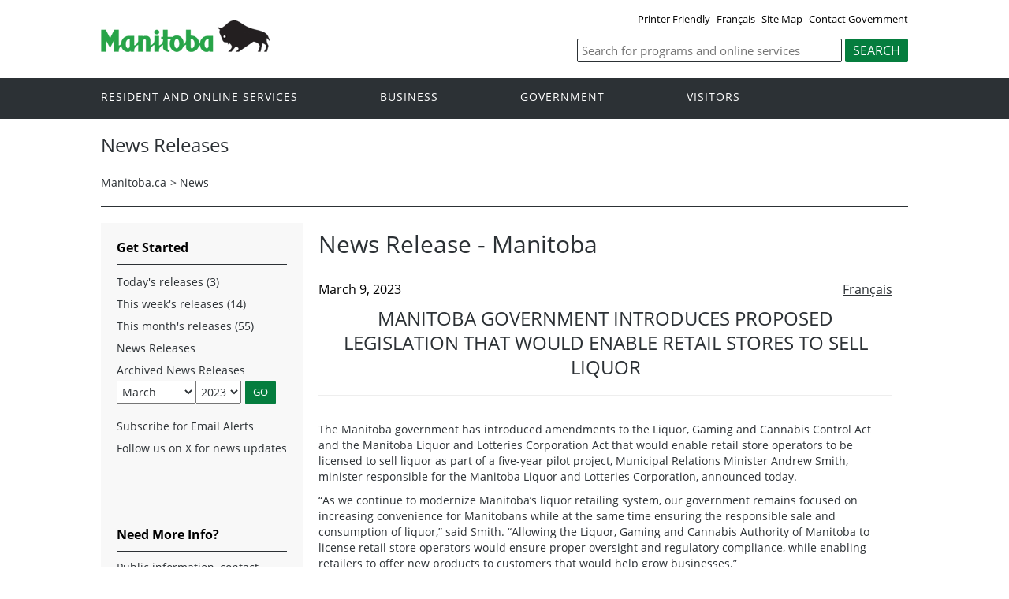

--- FILE ---
content_type: text/html; charset=ISO-8859-1
request_url: https://news.gov.mb.ca/news/index.html?item=58424&posted=2023-03-09
body_size: 26767
content:
<!DOCTYPE html><html xmlns="http://www.w3.org/1999/xhtml" xml:lang="en" lang="en">
<head>
   <title>Province of Manitoba | News Releases | Manitoba Government Introduces Proposed Legislation that would Enable Retail Stores to Sell Liquor</title>
<!-- en-news -->
   <meta name="viewport" content="width=device-width, initial-scale=1" />
  <meta name="keywords" content=""/>
  <meta name="description" content=""/>
  <meta http-equiv="cache-control" content="no-cache"/>
  <meta http-equiv="pragma" content="no-cache"/>
  <meta content="en" http-equiv="language"/>
  <meta http-equiv="X-UA-Compatible" content="IE=edge" />
  <meta http-equiv="Content-type" content="text/html;charset=iso-8859-1"/>
  <link rel="canonical" href="https://news.gov.mb.ca/news/index.html?item=58424&amp;posted=2023-03-09" />

 <meta name="twitter:card" content="summary" />
  <meta property="og:type" content="article" />
  <meta property="og:title" content="Province of Manitoba | News Releases | Manitoba Government Introduces Proposed Legislation that would Enable Retail Stores to Sell Liquor" />
  <meta property="og:description" content="Province of Manitoba" />
  <meta property="og:image" content="https://www.manitoba.ca/asset_library/mb-gov.png" />
  <meta property="og:url" content="https://news.gov.mb.ca/news/index.html?item=58424&amp;posted=2023-03-09" />
  <meta property="og:site_name" content="Province of Manitoba" />
  <meta property="og:locale" content="en_CA" />
 <meta name="news-release" content="archived"/>
<link rel="shortcut icon" type="image/ico" href="https://manitoba.ca/asset_library/favicon.jpg" />
<link rel="icon" type="image/png" href="https://manitoba.ca/asset_library/favicon.jpg" />
<link rel="icon" type="image/png" sizes="192x192" href="https://manitoba.ca/asset_library/favicon.jpg-192.jpg" />
<link rel="apple-touch-icon" sizes="114x114" href="https://manitoba.ca/asset_libraryfavicon-114.jpg">
<link rel="apple-touch-icon" sizes="144x144" href="https://manitoba.ca/asset_library/favicon-144.jpg">

    <link href="../templates/en/common/css/main.css" rel="stylesheet" type="text/css">
    <script src="../templates/en/common/js/jquery.min.js" type="text/javascript"></script>
    <script src="../templates/en/common/js/jquery.dropotron.min.js"></script>
    <script src="../templates/en/common/js/animatedcollapse.js"></script>    
    <link rel="stylesheet" type="text/css" href="../templates/en/common/js/slicknav/slicknav.min.css">
    <script src="../templates/en/common/js/slicknav/jquery.slicknav.min.js"></script>
    <link rel="stylesheet" type="text/css" href="../templates/en/common/js/slickslider/slick.css">
    <link rel="stylesheet" type="text/css" href="../templates/en/common/js/slickslider/slick-theme.css">
    <script src="../templates/en/common/js/slickslider/slick.min.js"></script>
    <link rel="stylesheet" type="text/css" href="../templates/en/common/js/magnific-popup/magnific-popup.css">
    <script src="../templates/en/common/js/magnific-popup/jquery.magnific-popup.min.js"></script>
    <script src="../templates/en/common/js/main.js"></script>  

  

<!--script type="text/javascript" async="async" defer="defer" data-cfasync="false" src="https://mylivechat.com/chatinline.aspx?hccid=94396277"></script-->
      <script>
  (function(i,s,o,g,r,a,m){i['GoogleAnalyticsObject']=r;i[r]=i[r]||function(){
  (i[r].q=i[r].q||[]).push(arguments)},i[r].l=1*new Date();a=s.createElement(o),
  m=s.getElementsByTagName(o)[0];a.async=1;a.src=g;m.parentNode.insertBefore(a,m)
  })(window,document,'script','https://www.google-analytics.com/analytics.js','ga');

  ga('create', 'UA-11290135-43', 'auto');
  ga('send', 'pageview');

</script>
</head>


<body  class="template-en-news page-9xqo">
<div class="access-links">
<a rel="header navigation" accesskey="1" href="#navigation">Header</a>
<a rel="side bar navigation" accesskey="2" href="#sidemenu">Side Menu</a>
<a rel="main body navigation" accesskey="3" href="#content">Content</a>
<a rel="footer navigation" accesskey="4" href="#footernav">Footer</a>
<a rel="search" accesskey="0" href="#search">Search</a>
</div>
  <div class="header">
    <div class="wrapper">
            <div class="top-links">
              <a href="print,index.html?item=58424&posted=2023-03-09" target="_blank">Printer Friendly</a> <a href="index.fr.html?item=58424&posted=2023-03-09" class="headerlinks">Français</a>  <a href="//www.gov.mb.ca/sitemap.html">Site Map</a> <a href="//www.gov.mb.ca/contact/">Contact Government</a>
            </div>
        </div>  
        <div class="wrapper">            
      <div class="logo">
        <a href="https://www.manitoba.ca/index.html" title="Logo for Government of Manitoba"><img src="../templates/en/common/images/mb-logo.png" alt="Government of Manitoba"/></a>
      </div>
        <div class="search">             
   <div class="form-field input-button">
     <form method="GET" action="//gov.mb.ca/search/">
        <label style='display:none' for='bsc-head-searchfield'>Keywords</label>
        <input id="bsc-head-searchfield" class="text-input" name="q" type="search" value="" maxlength="200" placeholder="Search for programs and online services" />
        <input id="bsc-head-searchsubmit" class="btn" type="submit" value="Search" data-icon="search" />                            
      </form>
   </div>
</div>    
    
    </div>
  </div>
  <div class="navigation"><a name="navigation"></a><div class="wrapper">

      <nav class="nav">
  <div class="nav_inner">
    <ul>
      <li class="dropdown"><a href="//residents.gov.mb.ca/index.html">Resident and online services</a>
        <ul class="dropotron">
          <li><a href="//residents.gov.mb.ca/index.html">Search Programs and Services</a></li>
          <li><a href="//residents.gov.mb.ca/forms.html">Forms</a></li>
          <li><a href="//residents.gov.mb.ca/publications.html">Publications</a></li>
          <li><a href="//residents.gov.mb.ca/findingwork.html">Finding Work</a></li>
          <li><a href="//residents.gov.mb.ca/lost_id.html">Lost Identification</a></li>
          <li><a href="//residents.gov.mb.ca/moving.html">Moving to or Around Manitoba</a></li>
          <li><a href="//residents.gov.mb.ca/communities.html">Communities around Manitoba</a></li>
          <li><a href="//residents.gov.mb.ca/maps.html">Maps</a></li>
          <li><a href="//residents.gov.mb.ca/onlineservices.html">Online Services</a></li>
          <li><a href="//residents.gov.mb.ca/socialmedia/index.html">Social Media Directory</a></li>
          <li><a href="//residents.gov.mb.ca/apps/index.html">Mobile Applications</a></li>
        </ul>
      </li>
      <li class="dropdown"><a href="//www.gov.mb.ca/business/index.html">Business</a>
        <ul class="dropotron">
          <li><a href="//www.gov.mb.ca/business/index.html">Search for Business Information</a></li>
          <li><a href="//www.gov.mb.ca/business/startingsmart/index.html">Starting a Business</a></li>
          <li><a href="//www.gov.mb.ca/business/businessresearch/index.html">Business Research</a></li>
          <li><a href="//www.gov.mb.ca/business/financing/index.html">Financing a Business</a></li>
          <li><a href="//www.gov.mb.ca/business/registration/index.html">Registration, Legal and Licencing</a></li>
          <li><a href="//www.gov.mb.ca/business/doingbusiness/index.html">Doing Business with Government</a></li>
        <li><a href="http://bizpalmanitoba.ca/">BizPaL</a></li>
        </ul>
      </li>
       <li class="dropdown"><a href="//www.gov.mb.ca/government/index.html">Government</a>
        <ul class="dropotron">
          <li><a href="//www.gov.mb.ca/minister/premier/index.html">Premier</a></li>
          <li><a href="//www.gov.mb.ca/minister/index.html">Cabinet Ministers</a></li>
          <li><a href="//www.gov.mb.ca/government/departments.html">Departments</a></li>
          <li><a href="//www.gov.mb.ca/government/abc/index.html">Agencies, Boards and Commissions</a></li>
          <li><a href="//www.gov.mb.ca/openmb/">OpenMB/Proactive Disclosure</a></li>
          <li><a href="//www.gov.mb.ca/legislature/index.html">Legislative Assembly</a></li>
          <li><a href="//www.manitobacourts.mb.ca/">Manitoba Courts</a></li>
          <li><a href="//web2.gov.mb.ca/laws/index.php">Manitoba Laws</a></li>
        </ul>
      </li>
      <li class="dropdown"><a href="//www.travelmanitoba.com/">Visitors</a>
        <ul class="dropotron">
          <li><a href="//www.travelmanitoba.com/things-to-do/">Things to do</a></li>
          <li><a href="//www.travelmanitoba.com/places-to-go/">Places to Go</a></li>
          <li><a href="//www.travelmanitoba.com/where-to-stay/">Where to Stay</a></li>
          <li><a href="//www.travelmanitoba.com/events/">Events</a></li>
          <li><a href="//www.travelmanitoba.com/trip-essentials/">Trip Essentials</a></li>
          <li><a href="//www.travelmanitoba.com/trip-essentials/visitor-information-centres/">Visitor Information Center</a></li>
        </ul>
      </li>
 
          
    </ul>
  </div>                   
</nav>

    </div>
  </div>

  <div class="container">
    <div class="wrapper">
      <div class="content">
        <div class="introduction">
          <div class="columns">         
            <div class="home_slider">
              <div class="default-header"><h1>News Releases</h1></div>
                </div>      
          </div>
        </div>
        <div class="breadcrumb"><ul><li><a href="//www.gov.mb.ca/index.html" class="breadcrumb">Manitoba.ca</a></li><li>&gt; <a href="../news/index.html" class="breadcrumb">News</a></li></ul></div>
        <a name="top"></a><a name="Top"></a><a name="content"></a>
        <style type="text/css">

.news_search {
padding-bottom:20px;
-webkit-box-sizing: border-box;
-moz-box-sizing:    border-box;
box-sizing:         border-box;
}

.section li.nolink {
width:auto;
}
 
.news_search input[type=text] {
width:280px;
height:24px;
-webkit-box-sizing: border-box;
-moz-box-sizing:    border-box;
box-sizing:         border-box;
margin:0px;
font-family:Arial,Verdana;
font-weight:normal;
padding: 1px 0px;
font-size:13px;
}
.news_search select {
width:280px;
height:24px;
border:1px solid #999;
-webkit-box-sizing: border-box;
-moz-box-sizing:    border-box;
box-sizing:         border-box;
font-family:Arial,Verdana;
font-weight:normal;
font-size:13px;
background:#fff;
}

.news_search .labels {
padding-right:0px;
-webkit-box-sizing: border-box;
-moz-box-sizing:    border-box;
box-sizing:         border-box;
font-family:Arial,Verdana;
font-weight:normal;
font-size:13px;
}

.news_search label {
font-weight:normal  !important;
font-size:13px;
}

.news_search .form-go-button {
margin-left:5px;
margin-right:5px;
display:inline-block;
-webkit-box-sizing: border-box;
-moz-box-sizing:    border-box;
box-sizing:         border-box;
}

.section select {
height:24px;
}
.section input {
height:24px;
}
</style>



<script type="text/javascript">
<!--
function showHideCats() {
	chk = document.getElementById("filterOnCategory");
	cat = document.getElementById("catsDIV");

	if (chk.checked == false) {
		cat.style.display = "none";
	} else {
		cat.style.display = "block";
	}

}

function updateCategoryName() {
//	catname = document.getElementById("categoryNameDIV");
//	catname.innerHTML = document.getElementById("category").text;

}

function searchNews() {
	document.getElementById("news_search").submit();
	return true;

	var m = parseFloat(document.getElementById("month").value);
	var y = parseFloat(document.getElementById("year").value);
	if ( (y < 2006) || ( y <=2006 && m < 10)) {
		// go to old system
		var om = document.getElementById("oldmonth");
		var oy = document.getElementById("oldyear");
		om.value = m - 1;
		oy.value = y ;
		document.getElementById("old_news_search").submit();
		return false;
	}  else {
		// go to new system
		document.getElementById("news_search").submit();
		return true;
	}

}
// -->

</script>
<div class="columns col-2">

	<div class="col-3-4" role="main">
	  <div class="col-inside-3">
			<a name="top"></a><a name="Top"></a><a name="content"></a>
			<div class="grid_9 nomargins">
<div class="content-first-section padding-20-0 wide-content">
<h1>News Release - Manitoba</h1>
</div>
</div>



<div class="grid_9 nomargins">
<div class="content-section section-footer padding-20-20">


<div style="padding:0px;">


<div>
<!-- AddThis Button BEGIN -->
<script type="text/javascript" src="//s7.addthis.com/js/300/addthis_widget.js#pubid=csmwebeditor"></script>
<div class="addthis_sharing_toolbox"></div>
<!-- AddThis Button END -->
	<div class="language_toggle">
				   <a href="index.fr.html?item=58424&posted=2023-03-09">Français</a>
			</div>

			<span class="article_date">March  9, 2023</span>
				<div align="center"><h2 class="article_title" style="text-transform:uppercase;">Manitoba Government Introduces Proposed Legislation that would Enable Retail Stores to Sell Liquor</h2>
				<hr/><br/></div>
		


				<p>
	The Manitoba government has introduced amendments to the Liquor, Gaming and Cannabis Control Act and the Manitoba Liquor and Lotteries Corporation Act that would enable retail store operators to be licensed to sell liquor as part of a five-year pilot project, Municipal Relations Minister Andrew Smith, minister responsible for the Manitoba Liquor and Lotteries Corporation, announced today.</p>
<p>
	&ldquo;As we continue to modernize Manitoba&rsquo;s liquor retailing system, our government remains focused on increasing convenience for Manitobans while at the same time ensuring the responsible sale and consumption of liquor,&rdquo; said Smith. &ldquo;Allowing the Liquor, Gaming and Cannabis Authority of Manitoba to license retail store operators would ensure proper oversight and regulatory compliance, while enabling retailers to offer new products to customers that would help grow businesses.&rdquo;</p>
<p>
	The minister noted the proposed amendments would create the necessary conditions for a five-year liquor retail pilot project that would be set out in regulation including:</p>
<ul>
	<li>
		when the five-year period begins;</li>
	<li>
		eligible pilot project participants;</li>
	<li>
		proximity and number of pilot project stores; and</li>
	<li>
		display requirements for liquor.</li>
</ul>
<p>
	Under the proposed amendments, Manitoba Liquor and Lotteries would be able to enter into liquor retail agreements with operators provided the terms of the project are met.</p>
<p>
	In addition, the definition of a liquor store would be condensed and clarified to mean the premises or that part of the premises specified in a liquor store licence where the retail sale of liquor is authorized. The change would provide flexibility when determining who is eligible for a liquor store licence and expands eligibility to meet the needs of a pilot project agreement holder.</p>
<p>
	Participating retailers would have to purchase liquor from Manitoba Liquor and Lotteries, the minister said.</p>
<p>
	The changes would bring Manitoba in line with other Canadian jurisdictions, where the sale of liquor in retail stores is permitted, the minister added.</p>
<p align="center">
	- 30 -</p>
<p>
	&nbsp;</p>
	
				
				
	

</div>


</div>
<br clear="all" /><hr><br clear="all" />
<p>For more information: </p>
<ul>
	<li>Public information, contact Manitoba Government Inquiry: <a href="mailto:mgi@gov.mb.ca">mgi@gov.mb.ca</a> or 1-866-626-4862 or 204-945-3744.</li>
	<li>Media requests for general information, contact Communications and Engagement: <a href="mailto:newsroom@gov.mb.ca">newsroom@gov.mb.ca</a>.</li>
	<li>Media requests for ministerial comment, contact Cabinet Communications: <a href="mailto:cabcom@manitoba.ca">cabcom@manitoba.ca</a>.</li>
	
</ul>

</div>
</div>

		</div>
	</div>


  <div class="col-1-4">
		<div class="col-inside-2">
			<div class="col-content-2" id="left-column">

			<a name="sidemenu" rel="Side Menu Navigation" ></a>
				<div class="narrow-title-green widgetheading">Get Started</div>

				<ul>
				<li><a href="../news/index.html?archive=today">Today's releases (3)</a></li>
				<li><a href="../news/index.html?archive=week">This week's releases (14)</a></li>
				<li><a href="../news/index.html?archive=month">This month's releases (55)</a> </li>

																					
													<li><a href="../news/index.html">News Releases</a></li>
					<li class="nolink on">Archived News Releases<br/>
												<form action="../news/index.html" id="news_search">
	
													
								<select name="month" id="month" class="selectfield" style="float:left;margin-top:3px;"  aria-label="Filter by month" title="Filter by month">
				<option value="1">January</option>
				<option value="2">February</option>
				<option value="3" selected="selected">March</option>
				<option value="4">April</option>
				<option value="5">May</option>
				<option value="6">June</option>

				<option value="7">July</option>
				<option value="8">August</option>
				<option value="9">September</option>
				<option value="10">October</option>
				<option value="11">November</option>
				<option value="12">December</option>
				</select>

								<select name="year" id="year" class="selectfield" style="float:left; margin-top:3px;"  aria-label="Filter by year" title="Filter by year">
																																																														<option value="2023" selected="selected">2023</option>
																									<option value="2022">2022</option>
																									<option value="2021">2021</option>
																									<option value="2020">2020</option>
																									<option value="2019">2019</option>
																									<option value="2018">2018</option>
																									<option value="2017">2017</option>
																									<option value="2016">2016</option>
																									<option value="2015">2015</option>
																									<option value="2014">2014</option>
																									<option value="2013">2013</option>
																									<option value="2012">2012</option>
																									<option value="2011">2011</option>
																									<option value="2010">2010</option>
																									<option value="2009">2009</option>
																									<option value="2008">2008</option>
																									<option value="2007">2007</option>
																									<option value="2006">2006</option>
																									<option value="2005">2005</option>
																									<option value="2004">2004</option>
																									<option value="2003">2003</option>
																									<option value="2002">2002</option>
																									<option value="2001">2001</option>
																									<option value="2000">2000</option>
																									<option value="1999">1999</option>
																									<option value="1998">1998</option>
																									<option value="1997">1997</option>
																									<option value="1996">1996</option>
																									<option value="1995">1995</option>
																									<option value="1994">1994</option>
																									<option value="1993">1993</option>
																									<option value="1992">1992</option>
																									<option value="1991">1991</option>
																									<option value="1990">1990</option>
																									<option value="1989">1989</option>
																									<option value="1988">1988</option>
																									<option value="1987">1987</option>
																									<option value="1986">1986</option>
																									<option value="1985">1985</option>
																									<option value="1984">1984</option>
																									<option value="1983">1983</option>
																									<option value="1982">1982</option>
																									<option value="1981">1981</option>
																									<option value="1980">1980</option>
																									<option value="1979">1979</option>
																									<option value="1978">1978</option>
																									<option value="1977">1977</option>
																									<option value="1976">1976</option>
																									<option value="1975">1975</option>
																									<option value="1974">1974</option>
																									<option value="1973">1973</option>
																									<option value="1972">1972</option>
																									<option value="1971">1971</option>
																									<option value="1970">1970</option>
																									<option value="1969">1969</option>
																									<option value="1968">1968</option>
																									<option value="1967">1967</option>
																									<option value="1966">1966</option>
																									<option value="1965">1965</option>
																									<option value="1964">1964</option>
																									<option value="1963">1963</option>
																									<option value="1962">1962</option>
																									<option value="1961">1961</option>
																									<option value="1960">1960</option>
																									<option value="1959">1959</option>
																									<option value="1958">1958</option>
																									<option value="1957">1957</option>
																									<option value="1956">1956</option>
																									<option value="1955">1955</option>
																									<option value="1954">1954</option>
																									<option value="1953">1953</option>
																									<option value="1952">1952</option>
																									<option value="1951">1951</option>
																									<option value="1950">1950</option>
																									<option value="1949">1949</option>
																									<option value="1948">1948</option>
																									<option value="1947">1947</option>
									
				</select>

				
				<input type="hidden" id="day" name="day" value="01">
				<input type="submit" name="bgnG" class="form-go-button" value="GO">
				<div style="clear:both; padding:0px; margin:0px;"> </div>
				<input type="hidden" name="d" value=""/>
				</form>


				</li>

				
						<li><a href="https://www.gov.mb.ca/newsinfo/subscribe.html">Subscribe for Email Alerts</a></li>
				<li><a href="https://x.com/MBGovNews">Follow us on X for news updates</a></li>
				</ul>
				<form id="old_news_search" action="//www.gov.mb.ca/cgi-bin/press/release.pl" method="post">
				<input type="hidden" name="month" id="oldmonth" value="">
				<input type="hidden" name="year" id="oldyear" value="">
				<input type="hidden" name="action" value="Submit">
				</form>
               <br clear="all" />
            	</div>
		</div>
               
		<div class="section">

<ul>

<li style='display:none'   	class="expand"></li>
<li   	class="on"></li>
<li style='display:none'   	class="expand"></li></ul></div>
		

		<div class="col-inside-2">
		  <div class="col-content-2">
				<div class="narrow-title-green">Need More Info?</div>
<div class="section">
<p>Public information, contact Manitoba Government Inquiry: <a href="mailto:mgi@gov.mb.ca">mgi@gov.mb.ca</a> or 1-866-626-4862 or 204-945-3744.</p>
<p>Media requests for general information, contact Communications and Engagement: <a href="mailto:newsroom@gov.mb.ca">newsroom@gov.mb.ca</a>.</p>
<p>Media requests for ministerial comment, contact Cabinet Communications: <a href="mailto:cabcom@manitoba.ca">cabcom@manitoba.ca</a>.</p>
</div>
<br clear="all" /><br clear="all" /><div class="narrow-title-green">
	Quick Links</div>
<div class="section">
	<ul>
		<li>
			<a href="http://www.ombudsman.mb.ca/news/news.html" target="_blank">Manitoba Ombudsman</a></li>
		<li>
			<a href="http://www.oag.mb.ca/" target="_blank">Manitoba Auditor General</a></li>
		<li>
			<a href="http://manitobaadvocate.ca/" target="_blank">Manitoba Advocate for Children and Youth</a></li>
		<li>
			<a href="https://www.mpi.mb.ca/Pages/News-Releases.aspx" target="_blank">Manitoba Public Insurance</a></li>
		<li>
			<a href="http://www.hydro.mb.ca/index.shtml" target="_blank">Manitoba Hydro</a></li>
		<li>
			<a href="http://www.mbll.ca/news-releases" target="_blank">Manitoba Liquor and Lotteries </a></li>
		<li>
			<a href="http://www.electionsmanitoba.ca/en/Media/News_Releases" target="_blank">Elections Manitoba</a></li>
	</ul>
</div>

			</div>
		</div>

	</div> <!-- END: div.col-1-4 -->

</div>




      </div>

    </div>
  </div>

  <div class="footer">
    <div class="wrapper">
      <div class="footer-left">
        <nav class="footer-nav"><a name="footernav"></a>
        <ul>
            <li><a href="//www.manitoba.ca/accessibility/index.html" title="Accessibility - Government of Manitoba">Accessibility</a></li>
            <li><a href="//www.manitoba.ca/legal/disclaimer.html" title="Disclaimer - Government of Manitoba">Disclaimer</a></li>
            <li><a href="//www.manitoba.ca/legal/copyright.html" title="Copyright - Government of Manitoba">Copyright</a></li>
            <li><a href="//www.manitoba.ca/legal/privacy.html" title="Privacy - Government of Manitoba">Privacy</a></li>
          </ul>
        </nav>
        <nav class="footer-nav"><a name="footernav"></a>
          <ul>
            <li><a href="http://x.com/mbgov" target="_blank" title="X - Government of Manitoba">X</a></li>
                                                <li><a href="http://www.facebook.com/manitobagovernment" target="_blank" title="Facebook - Government of Manitoba">Facebook</a></li>
            <li><a href="http://www.youtube.com/user/ManitobaGovernment" target="_blank" title="YouTube - Government of Manitoba">YouTube</a></li>
          </ul>
        </nav>
      </div>
      <div class="footer-right">
        <a href="//www.gov.mb.ca/" title="Government of Manitoba" target="_blank"><img src="../templates/en/common/images/logo-government-of-manitoba.jpg" alt="Government of Manitoba" title="Government of Manitoba" /></a>        
      </div>
    </div>
  </div>

</body>
</html>
